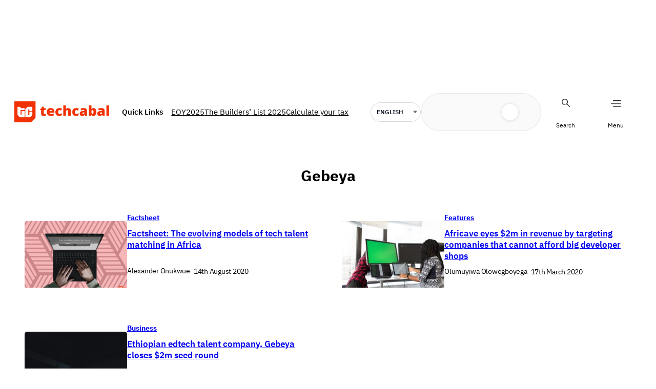

--- FILE ---
content_type: text/html; charset=utf-8
request_url: https://www.google.com/recaptcha/api2/aframe
body_size: 135
content:
<!DOCTYPE HTML><html><head><meta http-equiv="content-type" content="text/html; charset=UTF-8"></head><body><script nonce="2VYXJ_GwltL1njF4jyqeow">/** Anti-fraud and anti-abuse applications only. See google.com/recaptcha */ try{var clients={'sodar':'https://pagead2.googlesyndication.com/pagead/sodar?'};window.addEventListener("message",function(a){try{if(a.source===window.parent){var b=JSON.parse(a.data);var c=clients[b['id']];if(c){var d=document.createElement('img');d.src=c+b['params']+'&rc='+(localStorage.getItem("rc::a")?sessionStorage.getItem("rc::b"):"");window.document.body.appendChild(d);sessionStorage.setItem("rc::e",parseInt(sessionStorage.getItem("rc::e")||0)+1);localStorage.setItem("rc::h",'1769033965366');}}}catch(b){}});window.parent.postMessage("_grecaptcha_ready", "*");}catch(b){}</script></body></html>